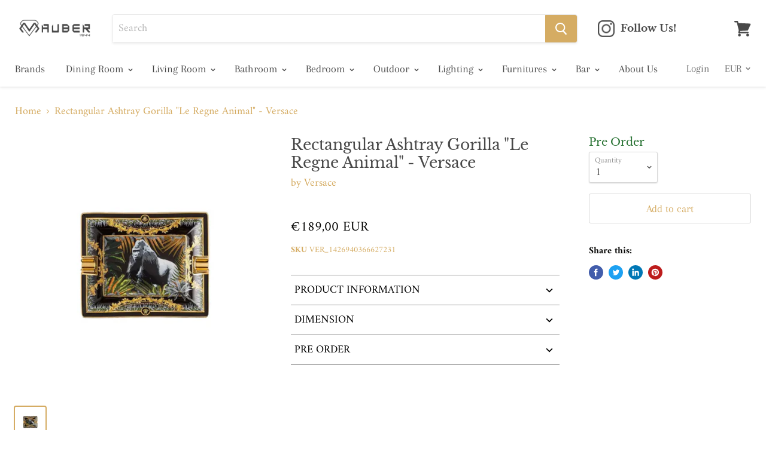

--- FILE ---
content_type: text/html; charset=utf-8
request_url: https://mauber1944.com/products/square-ashtray-gorilla-le-regne-animal-versace?view=_recently-viewed
body_size: 1069
content:

































<li
  class="productgrid--item  imagestyle--medium        product-recently-viewed-card"
  data-product-item
  data-product-quickshop-url="/products/square-ashtray-gorilla-le-regne-animal-versace"
  data-quickshop-settings-sha256="113d4ffc4d453d9626158e70e589fcefe2600ee98d1f0e5479012f231d9a5c72"
  data-quickshop-product-sha256="feaecb3ae8854d14c84ede9752d764bb8e65382d4f7adb5008b9bef7b79cea58"
  
    data-recently-viewed-card
  
>
  <div class="productitem" data-product-item-content>
    <div class="product-recently-viewed-card-time" data-product-handle="square-ashtray-gorilla-le-regne-animal-versace">
      <button
        class="product-recently-viewed-card-remove"
        aria-label="close"
        data-remove-recently-viewed
      >
        <svg
  aria-hidden="true"
  focusable="false"
  role="presentation"
  width="10"
  height="10"
  viewBox="0 0 10 10"
  xmlns="http://www.w3.org/2000/svg"
>
  <path d="M6.08785659,5 L9.77469752,1.31315906 L8.68684094,0.225302476 L5,3.91214341 L1.31315906,0.225302476 L0.225302476,1.31315906 L3.91214341,5 L0.225302476,8.68684094 L1.31315906,9.77469752 L5,6.08785659 L8.68684094,9.77469752 L9.77469752,8.68684094 L6.08785659,5 Z"></path>
</svg>
      </button>
    </div>
    <a class="productitem--image-link" href="/products/square-ashtray-gorilla-le-regne-animal-versace" tabindex="-1">
      <figure class="productitem--image" data-product-item-image>
        
          
          

  
    <noscript data-rimg-noscript>
      <img
        
          src="//mauber1944.com/cdn/shop/files/Rectangular-Ashtray-Gorilla--Le-Regne-Animal----Versace-Versace-1694167892300_512x512.jpg?v=1694167893"
        

        alt="Rectangular Ashtray Gorilla &quot;Le Regne Animal&quot; - Versace Versace"
        data-rimg="noscript"
        srcset="//mauber1944.com/cdn/shop/files/Rectangular-Ashtray-Gorilla--Le-Regne-Animal----Versace-Versace-1694167892300_512x512.jpg?v=1694167893 1x, //mauber1944.com/cdn/shop/files/Rectangular-Ashtray-Gorilla--Le-Regne-Animal----Versace-Versace-1694167892300_799x799.jpg?v=1694167893 1.56x"
        
        
        
      >
    </noscript>
  

  <img
    
      src="//mauber1944.com/cdn/shop/files/Rectangular-Ashtray-Gorilla--Le-Regne-Animal----Versace-Versace-1694167892300_512x512.jpg?v=1694167893"
    
    alt="Rectangular Ashtray Gorilla &quot;Le Regne Animal&quot; - Versace Versace"

    
      data-rimg="lazy"
      data-rimg-scale="1"
      data-rimg-template="//mauber1944.com/cdn/shop/files/Rectangular-Ashtray-Gorilla--Le-Regne-Animal----Versace-Versace-1694167892300_{size}.jpg?v=1694167893"
      data-rimg-max="800x800"
      data-rimg-crop=""
      
      srcset="data:image/svg+xml;utf8,<svg%20xmlns='http://www.w3.org/2000/svg'%20width='512'%20height='512'></svg>"
    

    
    
    
  >



  <div data-rimg-canvas></div>


        

        

      </figure>
    </a><div class="productitem--info">
      

      <h2 class="productitem--title">
        <a href="/products/square-ashtray-gorilla-le-regne-animal-versace">
          Rectangular Ashtray Gorilla "Le Regne Animal" - Versace
        </a>
      </h2>

          <!-- Start of Judge.me code -->
      <div style='' class='jdgm-widget jdgm-preview-badge' data-id='4535360651330' data-auto-install='false'>
        
      </div>
      <!-- End of Judge.me code -->

      
        <span class="productitem--vendor">
          Versace
        </span>
      

      
        
<div class="productitem--price ">
  <div
    class="price--compare-at "
    data-price-compare-at
  >
  </div>

  <div class="price--main" data-price>
      
      <span class="money">
        €189,00
      </span>
    
  </div>
</div>


      

      
        <div class="productitem--ratings">
          <span class="shopify-product-reviews-badge" data-id="4535360651330">
            <span class="spr-badge">
              <span class="spr-starrating spr-badge-starrating">
                <i class="spr-icon spr-icon-star-empty"></i>
                <i class="spr-icon spr-icon-star-empty"></i>
                <i class="spr-icon spr-icon-star-empty"></i>
                <i class="spr-icon spr-icon-star-empty"></i>
                <i class="spr-icon spr-icon-star-empty"></i>
              </span>
            </span>
          </span>
        </div>
      



      
        <div class="productitem--description">
          <p>PRODUCT INFORMATION
Square ashtray in porcelain with gorilla decoration.
DIMENSION
13 cm
PRE ORDER
Delivery time on request at ecommerce@mauber1944...</p>

          
            <a
              href="/products/square-ashtray-gorilla-le-regne-animal-versace"
              class="productitem--link"
            >
              View full details
            </a>
          
        </div>
      
    </div>

    
  </div>

  
</li>



--- FILE ---
content_type: text/css
request_url: https://mauber1944.com/cdn/shop/t/2/assets/custom-css-shopify.css?v=173902820154697120741599066167
body_size: -491
content:
.gsbadge.gsBadgeQty {
    transform: none !important;
    filter: none !important;
    margin-top: 0  !important;
}

.gsbadge.gsBadgeQty .gsbadgeinside {
    padding: 0.25rem 0.5rem  !important;
    font-weight: bold  !important;
}

.gsbadge.gsBadgePreorder {
    transform: none !important;
    filter: none !important;
    margin-top: 0  !important;
}

.gsbadge.gsBadgePreorder .gsbadgeinside {
    padding: 0.25rem 0.5rem  !important;
    font-weight: bold  !important;
}

--- FILE ---
content_type: text/javascript
request_url: https://mauber1944.com/cdn/shop/t/2/assets/bc-sf-search.js?v=43994533446882460161586439093
body_size: -391
content:
var bcSfSearchSettings={search:{}};BCSfFilter.prototype.customizeSuggestion=function(suggestionElement,searchElement,searchBoxId){},BCSfFilter.prototype.beforeBuildSearchBox=function(id){jQ(".live-search-form, .site-header-search-form").removeAttr("data-live-search-form").removeAttr("data-live-search-flydown"),jQ('input[name="q"]').removeAttr("data-live-search-input"),jQ("button.site-header-search-button.button-primary").prop("type","submit"),jQ("button.live-search-button.button-primary").prop("type","submit"),jQ(document).ready(function(){jQ(".live-search-form, .site-header-search-form").off(".search-form"),typeof bcHeaderSearch!="undefined"&&bcHeaderSearch.unload()})};
//# sourceMappingURL=/cdn/shop/t/2/assets/bc-sf-search.js.map?v=43994533446882460161586439093


--- FILE ---
content_type: text/javascript; charset=utf-8
request_url: https://mauber1944.com/products/square-ashtray-gorilla-le-regne-animal-versace.js
body_size: 382
content:
{"id":4535360651330,"title":"Rectangular Ashtray Gorilla \"Le Regne Animal\" - Versace","handle":"square-ashtray-gorilla-le-regne-animal-versace","description":"\u003ch4\u003ePRODUCT INFORMATION\u003c\/h4\u003e\n\u003cp\u003e\u003cspan\u003eSquare ashtray in porcelain with gorilla decoration.\u003c\/span\u003e\u003c\/p\u003e\n\u003ch4\u003eDIMENSION\u003c\/h4\u003e\n\u003cp\u003e13 cm\u003c\/p\u003e\n\u003ch4\u003e\u003cspan\u003ePRE ORDER\u003c\/span\u003e\u003c\/h4\u003e\n\u003cp\u003eDelivery time on request at ecommerce@mauber1944.com\u003c\/p\u003e\n\u003cdiv id=\"gtx-trans\" style=\"position: absolute; left: 207px; top: 12.7227px;\"\u003e\n\u003cdiv class=\"gtx-trans-icon\"\u003e\u003c\/div\u003e\n\u003c\/div\u003e","published_at":"2021-04-26T15:02:35+02:00","created_at":"2020-05-04T10:19:36+02:00","vendor":"Versace","type":"Ashtray","tags":["acc","Decorated","fauna","living room","office","regne animal"],"price":18900,"price_min":18900,"price_max":18900,"available":true,"price_varies":false,"compare_at_price":null,"compare_at_price_min":0,"compare_at_price_max":0,"compare_at_price_varies":false,"variants":[{"id":31934520885314,"title":"Default Title","option1":"Default Title","option2":null,"option3":null,"sku":"VER_1426940366627231","requires_shipping":true,"taxable":true,"featured_image":null,"available":true,"name":"Rectangular Ashtray Gorilla \"Le Regne Animal\" - Versace","public_title":null,"options":["Default Title"],"price":18900,"weight":0,"compare_at_price":null,"inventory_management":"shopify","barcode":"","requires_selling_plan":false,"selling_plan_allocations":[]}],"images":["\/\/cdn.shopify.com\/s\/files\/1\/0115\/9767\/6610\/files\/Rectangular-Ashtray-Gorilla--Le-Regne-Animal----Versace-Versace-1694167892300.jpg?v=1694167893"],"featured_image":"\/\/cdn.shopify.com\/s\/files\/1\/0115\/9767\/6610\/files\/Rectangular-Ashtray-Gorilla--Le-Regne-Animal----Versace-Versace-1694167892300.jpg?v=1694167893","options":[{"name":"Title","position":1,"values":["Default Title"]}],"url":"\/products\/square-ashtray-gorilla-le-regne-animal-versace","media":[{"alt":"Rectangular Ashtray Gorilla \"Le Regne Animal\" - Versace Versace","id":43346589188444,"position":1,"preview_image":{"aspect_ratio":1.0,"height":800,"width":800,"src":"https:\/\/cdn.shopify.com\/s\/files\/1\/0115\/9767\/6610\/files\/Rectangular-Ashtray-Gorilla--Le-Regne-Animal----Versace-Versace-1694167892300.jpg?v=1694167893"},"aspect_ratio":1.0,"height":800,"media_type":"image","src":"https:\/\/cdn.shopify.com\/s\/files\/1\/0115\/9767\/6610\/files\/Rectangular-Ashtray-Gorilla--Le-Regne-Animal----Versace-Versace-1694167892300.jpg?v=1694167893","width":800}],"requires_selling_plan":false,"selling_plan_groups":[]}

--- FILE ---
content_type: text/javascript; charset=utf-8
request_url: https://mauber1944.com/products/square-ashtray-gorilla-le-regne-animal-versace.js
body_size: 949
content:
{"id":4535360651330,"title":"Rectangular Ashtray Gorilla \"Le Regne Animal\" - Versace","handle":"square-ashtray-gorilla-le-regne-animal-versace","description":"\u003ch4\u003ePRODUCT INFORMATION\u003c\/h4\u003e\n\u003cp\u003e\u003cspan\u003eSquare ashtray in porcelain with gorilla decoration.\u003c\/span\u003e\u003c\/p\u003e\n\u003ch4\u003eDIMENSION\u003c\/h4\u003e\n\u003cp\u003e13 cm\u003c\/p\u003e\n\u003ch4\u003e\u003cspan\u003ePRE ORDER\u003c\/span\u003e\u003c\/h4\u003e\n\u003cp\u003eDelivery time on request at ecommerce@mauber1944.com\u003c\/p\u003e\n\u003cdiv id=\"gtx-trans\" style=\"position: absolute; left: 207px; top: 12.7227px;\"\u003e\n\u003cdiv class=\"gtx-trans-icon\"\u003e\u003c\/div\u003e\n\u003c\/div\u003e","published_at":"2021-04-26T15:02:35+02:00","created_at":"2020-05-04T10:19:36+02:00","vendor":"Versace","type":"Ashtray","tags":["acc","Decorated","fauna","living room","office","regne animal"],"price":18900,"price_min":18900,"price_max":18900,"available":true,"price_varies":false,"compare_at_price":null,"compare_at_price_min":0,"compare_at_price_max":0,"compare_at_price_varies":false,"variants":[{"id":31934520885314,"title":"Default Title","option1":"Default Title","option2":null,"option3":null,"sku":"VER_1426940366627231","requires_shipping":true,"taxable":true,"featured_image":null,"available":true,"name":"Rectangular Ashtray Gorilla \"Le Regne Animal\" - Versace","public_title":null,"options":["Default Title"],"price":18900,"weight":0,"compare_at_price":null,"inventory_management":"shopify","barcode":"","requires_selling_plan":false,"selling_plan_allocations":[]}],"images":["\/\/cdn.shopify.com\/s\/files\/1\/0115\/9767\/6610\/files\/Rectangular-Ashtray-Gorilla--Le-Regne-Animal----Versace-Versace-1694167892300.jpg?v=1694167893"],"featured_image":"\/\/cdn.shopify.com\/s\/files\/1\/0115\/9767\/6610\/files\/Rectangular-Ashtray-Gorilla--Le-Regne-Animal----Versace-Versace-1694167892300.jpg?v=1694167893","options":[{"name":"Title","position":1,"values":["Default Title"]}],"url":"\/products\/square-ashtray-gorilla-le-regne-animal-versace","media":[{"alt":"Rectangular Ashtray Gorilla \"Le Regne Animal\" - Versace Versace","id":43346589188444,"position":1,"preview_image":{"aspect_ratio":1.0,"height":800,"width":800,"src":"https:\/\/cdn.shopify.com\/s\/files\/1\/0115\/9767\/6610\/files\/Rectangular-Ashtray-Gorilla--Le-Regne-Animal----Versace-Versace-1694167892300.jpg?v=1694167893"},"aspect_ratio":1.0,"height":800,"media_type":"image","src":"https:\/\/cdn.shopify.com\/s\/files\/1\/0115\/9767\/6610\/files\/Rectangular-Ashtray-Gorilla--Le-Regne-Animal----Versace-Versace-1694167892300.jpg?v=1694167893","width":800}],"requires_selling_plan":false,"selling_plan_groups":[]}

--- FILE ---
content_type: text/javascript
request_url: https://limits.minmaxify.com/bergomi-1944.myshopify.com?v=103&r=20230719140652
body_size: 11244
content:
!function(e){if(!e.minMaxify&&-1==location.href.indexOf("checkout.shopify")){var t=e.minMaxifyContext||{},a=e.minMaxify={shop:"bergomi-1944.myshopify.com",cart:null,cartLoadTryCount:0,customer:t.customer,feedback:function(e){if(0!=i.search(/\/(account|password|checkouts|cache|\d+\/)/)){var t=new XMLHttpRequest;t.open("POST","https://admin.minmaxify.com/report"),t.send(location.protocol+"//"+a.shop+i+"\n"+e)}},guarded:function(e,t){return function(){try{var i=t&&t.apply(this,arguments),n=e.apply(this,arguments);return t?n||i:n}catch(e){console.error(e);var r=e.toString();-1==r.indexOf("Maximum call stack")&&a.feedback("ex\n"+(e.stack||"")+"\n"+r)}}}},i=e.location.pathname;a.guarded((function(){var t,n,r,m,u=e.jQuery,o=e.document,s="[name=checkout],[aria-label='Apple Pay'],[name=goto_pp],.amazon-payments-pay-button > img,[href='/checkout'],[type=submit][value=Checkout],[onclick='window.location\\=\\'\\/checkout\\''],form[action=\\/checkout] [type=submit],.carthook_checkout,.checkout_button,.slidecarthq .footer form,form[action=\\/cart] [type=submit].button-cart-custom,.tdf_btn_ck,.btn-checkout,.checkout-btn,.button-checkout",l="[name=checkout],.carthook_checkout",c=".cart-item-decrease,.cart-item-increase,.js--qty-adjuster,.js-qty__adjust,.minmaxify-quantity-button,.numberUpDown > *,.cart-item button.adjust,.cart-wrapper .quantity-selector__button,.cart .product-qty > .items,.cart__row [type=button],.cart-item-quantity button.adjust,.cart_items .js-change-quantity,.ajaxcart__qty-adjust,.cart-table-quantity button",d=".additional-checkout-buttons,.dynamic-checkout__content,.cart__additional_checkout,.additional_checkout_buttons,.paypal-button-context-iframe,.additional-checkout-button--apple-pay,.additional-checkout-button--google-pay",p="div.shopify-payment-button,.shopify-payment-button > div",h="input[name=quantity]",f="input[name^='updates['],.cart__qty-input,[data-cart-item-quantity]",g="a[href='/cart'],.js-drawer-open-right",y="[type=submit][name=update],.cart .btn-update",b=0,_={name:""},v=2e4,M={PREVENT_CART_UPD_MSG:"\n\n",NOT_VALID_MSG:"Order not valid",CART_UPDATE_MSG:"Cart needs to be updated",CART_UPDATE_MSG2:'Cart contents have changed, you must click "Update cart" before proceeding.',CART_AUTO_UPDATE:"Quantities have been changed, press OK to validate the cart.",VERIFYING_MSG:"Verifying",VERIFYING_EXPANDED:"Please wait while we verify your cart.",MIN_WEIGHT_MSG:"Current weight: {{CartWeight}} grams is less than the minimum order weight: {{CartMinWeight}} grams.",MAX_WEIGHT_MSG:"Current weight: {{CartWeight}} grams is more than the maximum order weight: {{CartMaxWeight}} grams.",MIN_SUBTOTAL_MSG:"Must have at least {{CartMinAmount}} in total.",MAX_SUBTOTAL_MSG:"Must have at most {{CartMaxAmount}} in total.",TOTAL_ITEMS_MIN_MSG:"Must have at least {{CartMinQuantity}} items total.",TOTAL_ITEMS_MAX_MSG:"Must have at most {{CartMaxQuantity}} items total.",TOTAL_ITEMS_MULT_MSG:"Must have a multiple of {{CartQuantityMultiple}} items total.",PROD_MIN_SUBTOTAL_MSG:"{{ProductName}}: Must have this item for at least {{ProductMinAmount}}.",PROD_MAX_SUBTOTAL_MSG:"{{ProductName}}: Must have this item for at most {{ProductMaxAmount}}.",GROUP_MIN_MSG:"Must have at least {{GroupMinQuantity}} of {{GroupTitle}}.",GROUP_MAX_MSG:"Must have at most {{GroupMaxQuantity}} of {{GroupTitle}}.",GROUP_MIN_SUBTOTAL_MSG:"Must have {{GroupTitle}} for at least {{GroupMinAmount}}.",GROUP_MAX_SUBTOTAL_MSG:"Must have {{GroupTitle}} for at most {{GroupMaxAmount}}.",GROUP_MULT_MSG:"{{GroupTitle}} quantity must be a multiple of {{GroupQuantityMultiple}}."};function x(){return(new Date).getTime()}Object.assign;function S(e,t){try{setTimeout(e,t||0)}catch(a){t||e()}}function T(e){return e?"string"==typeof e?o.querySelectorAll(e):e.nodeType?[e]:e:[]}function k(e,t){var a,i=T(e);if(i&&t)for(a=0;a<i.length;++a)t(i[a]);return i}function C(e,t){var a=e&&o.querySelector(e);if(a)return t?"string"==typeof t?a[t]:t(a):a}function H(e,t){if(u)return u(e).trigger(t);k(e,(function(e){e[t]()}))}function P(e,t,a){try{if(u)return u(e).on(t,a)}catch(e){}k(e,(function(e){e.addEventListener(t,a)}))}function q(e,t){var a=o.createElement("div");a.innerHTML=e;var i=a.childNodes;if(!t||!i)return i[0];for(;i.length;)t.appendChild(i[0]);return 1}function w(){}a.showMessage=function(e){if(B())return(a.closePopup||w)(),!0;var t=L.messages||L.getMessages();if(++b,e&&(a.prevented=x()),!a.showPopup||!a.showPopup(t[0],t.slice(1))){for(var i="",n=0;n<t.length;++n)i+=t[n]+"\n";alert(i),r&&H(y,"click")}return e&&(e.stopImmediatePropagation&&e.stopImmediatePropagation(),e.stopPropagation&&e.stopPropagation(),e.preventDefault&&e.preventDefault()),!1};function G(e){if(M.locales){var t=(M.locales[a.locale]||{})[e];if(void 0!==t)return t}return M[e]}var A,O={messages:[G("VERIFYING_EXPANDED")],equalTo:function(e){return this===e}},L=O;function I(e){return t?t.getItemLimits(a,e):{}}function D(){return t}function B(){return L.isOk&&!r&&D()||"force"==L.isOk||n}function E(){location.pathname!=i&&(i=location.pathname);try{if(D()&&!n){!function(){var e=a.cart&&a.cart.items;if(!e)return;k(f,(function(t){for(var a=0;a<e.length;++a){var i=e[a],n=t.dataset;if(i.key==n.lineId||t.id&&-1!=t.id.search(new RegExp("updates(_large)?_"+i.id,"i"))||n.index==a+1){var r=I(i);r.min>1&&!r.combine&&(t.min=r.min),r.max&&(t.max=r.max),r.multiple&&!r.combine&&(t.step=r.multiple);break}}}))}(),k(p,(function(e){e.style.display="none"}));var t=function(t){var a,n;if(!a){if(!n)try{n=decodeURIComponent(i||location.href||"")}catch(e){n=""}if(!((n=n.split("/")).length>2&&"products"==n[n.length-2]))return;a=n[n.length-1]}var r=(e.ShopifyAnalytics||{}).meta||{},m={handle:a,sku:""},u=r.product,o=r.selectedVariantId;if(!u){var s=C("#ProductJson-product-template");if(s)try{u=s._product||JSON.parse(s.dataset.product||s.textContent)}catch(e){}}if(u){m.product_description=u.description,m.product_type=u.type,m.vendor=u.vendor,m.price=u.price,m.product_title=u.title,m.product_id=u.id;var l=u.variants||[],c=l.length;if(o||1==c)for(var d=0;d<c;++d){var p=l[d];if(1==c||p.id==o){m.variant_title=p.public_title,m.sku=p.sku,m.grams=p.weight,m.price=p.price||u.price,m.variant_id=p.id,m.name=p.name,m.product_title||(m.product_title=p.name);break}}}return m}();if(t){var r=C(h);!function(t,a){function i(e,t){if(arguments.length<2)return a.getAttribute(e);null==t?a.removeAttribute(e):a.setAttribute(e,t)}var n=t.max||void 0,r=t.multiple,m=t.min;if((e.minmaxifyDisplayProductLimit||w)(t),a){var u=i("mm-max"),o=i("mm-step"),s=i("mm-min"),l=parseInt(a.max),c=parseInt(a.step),d=parseInt(a.min);stockMax=parseInt(i("mm-stock-max")),val=parseInt(a.value),(m!=s||m>d)&&((s?val==s||val==d:!val||val<m)&&(a.value=m),!t.combine&&m>1?i("min",m):s&&i("min",null),i("mm-min",m)),isNaN(stockMax)&&!u&&(stockMax=parseInt(i("data-max-quantity")||i("max")),i("mm-stock-max",stockMax)),!isNaN(stockMax)&&n&&n>stockMax&&(n=stockMax),(n!=u||isNaN(l)||l>n)&&(n?i("max",n):u&&i("max",null),i("mm-max",n)),(r!=o||r>1&&c!=r)&&(t.combine?o&&i("step",null):i("step",r),i("mm-step",r))}}(I(t),r)}}}catch(e){console.error(e)}if(function(){N(),Q(s,"mousedown",a.showMessage,!0);try{Q(s,"touchstart",a.showMessage,{capture:!0,passive:!1})}catch(e){}return Q(s,"click",a.showMessage,!0).length||e.minmaxifyDisplayCartLimits}())return Q(f,"keydown",a.onChange),Q(f,"change",a.onChange),Q(c,"click",a.onChange),U(),!0}function N(e,t,a){k(l,(function(i){var n=null===e?i.minMaxifySavedLabel:e;i.minMaxifySavedLabel||(i.minMaxifySavedLabel=i.value||(i.innerText||i.textContent||"").trim()),void 0!==n&&(i.value=n,i.textContent&&!i.childElementCount&&(i.textContent=n));var r=i.classList;r&&t&&r.add(t),r&&a&&r.remove(a)}))}function R(e){"start"==e?(N(G("VERIFYING_MSG"),"btn--loading"),m||(m=x(),S((function(){m&&x()-m>=v&&(V()&&a.feedback("sv\n"+JSON.stringify(a.cart)),L={isOk:"force"},R("stop"))}),v))):"stop"==e?(N(L.isOk?null:G("NOT_VALID_MSG"),0,"btn--loading"),m=0,(a.popupShown||w)()&&a.showMessage()):"changed"==e&&N(G("CART_UPDATE_MSG")),U()}function U(){k(d,(function(e){var t=e.style;B()?e.mm_hidden&&(t.display=e.mm_hidden,e.mm_hidden=!1):"none"!=t.display&&(e.mm_hidden=t.display||"block",t.display="none")})),(e.minmaxifyDisplayCartLimits||w)(!n&&L,r)}function Q(e,t,i,n){return k(e,(function(e){if(!e["mmBound_"+t]){e["mmBound_"+t]=!0;var r=e["on"+t];r&&n?e["on"+t]=a.guarded((function(e){!1!==i()?r.apply(this,arguments):e.preventDefault()})):P(e,t,a.guarded(i))}}))}function j(i){null==a.cart&&(a.cart=(e.Shopify||{}).cart||null);var n=a.cart&&a.cart.item_count&&(i||!b&&V());(E()||n||i)&&(D()&&a.cart?(L=t.validateCart(a),R("stop"),n&&(A&&!L.isOk&&!L.equalTo(A)&&o.body?a.showMessage():!b&&V()&&S(a.showMessage,100)),A=L):(L=O,R("start"),a.cart||W()))}function V(){return 0==i.indexOf("/cart")}function F(e,t,i,n){if(t&&"function"==typeof t.search&&4==e.readyState&&200==e.status&&t){var r,m;try{var u=(r=e.responseText||"").indexOf("{");-1!=t.search(/\/cart(\/update|\/change|\/clear|\.js)/)||"/cart"==t&&0==u?(-1!=t.indexOf("callback=")&&(r=r.substring(u,r.length-1)),m=a.handleCartUpdate(r,-1!=t.indexOf("cart.js")?"get":"update",n)):-1!=t.indexOf("/cart/add")?m=a.handleCartUpdate(r,"add",n):"GET"!=i||V()&&"/cart"!=t||(j(),m=1)}catch(e){if(!r||0==e.toString().indexOf("SyntaxError"))return;console.error(e),a.feedback("ex\n"+(e.stack||"")+"\n"+e.toString()+"\n"+t)}m&&X()}}function X(){for(var e=0;e<=2e3;e+=200)S(E,e)}function W(){var e=new XMLHttpRequest,t="/cart.js?_="+x();e.open("GET",t),e.mmUrl=null,e.onreadystatechange=function(){F(e,t)},e.send(),S((function(){null==a.cart&&a.cartLoadTryCount++<60&&W()}),5e3)}a.getLimitsFor=I,a.checkLimits=B,a.onChange=a.guarded((function(){R("changed"),r=!0,L=V()&&C(y)?{messages:[G("CART_AUTO_UPDATE")]}:{messages:[G("CART_UPDATE_MSG2")]},U()})),e.getLimits=j,e.mmIsEnabled=B,a.handleCartUpdate=function(e,t,i){if("string"==typeof e&&(e=JSON.parse(e)),"get"!=t||JSON.stringify(a.cart)!=JSON.stringify(e)){if("add"!=t){if(i&&!e.item_count&&a.cart)return;a.cart=e}else{var n=e.items||[e];e=a.cart;for(var m=0;m<n.length;++m){var u=n[m];e&&e.items||(e=a.cart={total_price:0,total_weight:0,items:[],item_count:0}),e.total_price+=u.line_price,e.total_weight+=u.grams*u.quantity,e.item_count+=u.quantity;for(var o=0;o<e.items.length;++o){var s=e.items[o];if(s.id==u.id){e.total_price-=s.line_price,e.total_weight-=s.grams*s.quantity,e.item_count-=s.quantity,e.items[o]=u,u=0;break}}u&&e.items.unshift(u)}}return r=!1,j(!0),1}if(!L.isOk)return E(),1};var K=e.XMLHttpRequest.prototype,z=K.open,J=K.send;function Y(){var t=e.fetch;t&&!t.minMaxify&&(e.fetch=function(e,i){var n=t.apply(this,arguments);return method=(i||e||{}).method||"GET",-1!=(e=((e||{}).url||e||"").toString()).search(/\/cart(\/|\.js)/)&&(n=n.then((function(t){try{t.ok&&t.clone().text().then(a.guarded((function(a){t.readyState=4,t.responseText=a,F(t,e,method,!0)})))}catch(e){}return t}))),n},e.fetch.minMaxify=1)}function Z(){u||(u=e.jQuery);var t=e.Shopify||{},i=t.shop||location.host;if(_=t.theme||_,n=!1,o.getElementById("minmaxify_disable")||i!=a.shop)n=!0;else{a.locale=t.locale,E(),Q(g,"click",X),a.showPopup||q('<style type="text/css" minmaxify>.minmaxify-p-bg { top: 0; left: 0; width: 100%; height: 100%; z-index: 1999999998; overflow: hidden; position: fixed; background: rgb(11, 11, 11, 0.8); opacity: 0.2; } .minmaxify-p-bg.minmaxify-a { transition: opacity 0.15s ease-out; opacity: 1; display: block; } \n.minmaxify-p-wrap { top: 0; left: 0; width: 100%; height: 100%; display: table; z-index: 1999999999; position: fixed; outline: none !important; -webkit-backface-visibility: hidden; pointer-events: none; }\n.minmaxify-p-wrap > div { display: table-cell; vertical-align: middle; }\n.minmaxify-p { opacity: .5; color: black; background-color: white; padding: 18px; max-width: 500px; margin: 18px auto; width: calc(100% - 36px); pointer-events: auto; border: solid white 1px; } .minmaxify-p.minmaxify-a { opacity: 1; transition: all 0.25s ease-in; border-width: 0px; }\n.minmaxify-ok { display: inline-block; padding: 8px 20px; margin: 0; line-height: 1.42; text-decoration: none; text-align: center; vertical-align: middle; white-space: nowrap; border: 1px solid transparent; border-radius: 2px; font-family: "Montserrat","HelveticaNeue","Helvetica Neue",sans-serif; font-weight: 400;font-size: 14px;text-transform: uppercase;transition:background-color 0.2s ease-out;background-color: #528ec1; color: white; min-width: unset; }\n.minmaxify-ok:after { content: "OK"; }\n.minmaxify-close { font-style: normal; font-size: 28px; font-family: Arial, Baskerville, monospace; overflow: visible; background: transparent; border: 0; -webkit-appearance: none; display: block; outline: none; padding: 0 0 0 10px; box-shadow: none; margin-top: -10px; opacity: .65; }\n.minmaxify-p button { user-select: none; -webkit-user-select: none; cursor: pointer; float:right; width: unset; }\n.minmaxify-close:hover, .minmaxify-close:focus { opacity: 1; }\n.minmaxify-p ul { padding-left: 2rem; margin-bottom: 2rem; }</style>',o.head)&&(a.showPopup=function(e,t){for(var i='<button title="Close (Esc)" type="button" class="minmaxify-close" aria-label="Close">&times;</button>'+e.replace(new RegExp("\n","g"),"<br/>")+"<ul>",n=0;n<t.length;++n){var r=t[n];r&&(i+="<li>"+r+"</li>")}i+='</ul><div><button class="minmaxify-ok"></button><div style="display:table;clear:both;"></div></div>';var m=C("div.minmaxify-p");if(m)m.innerHtml=i;else{var u=document.body;u.insertBefore(q("<div class='minmaxify-p-bg'></div>"),u.firstChild),u.insertBefore(q("<div class='minmaxify-p-wrap'><div><div role='dialog' aria-modal='true' aria-live='assertive' tabindex='1' class='minmaxify-p'>"+i+"</div></div></div>"),u.firstChild),P(".minmaxify-ok","click",(function(){a.closePopup(1)})),P(".minmaxify-close, .minmaxify-p-bg","click",(function(){a.closePopup()})),S(k.bind(a,".minmaxify-p-bg, .minmaxify-p",(function(e){e.classList.add("minmaxify-a")})))}return 1},a.closePopup=function(e){k(".minmaxify-p-wrap, .minmaxify-p-bg",(function(e){e.parentNode.removeChild(e)})),r&&e&&H(y,"click")},a.popupShown=function(){return T("div.minmaxify-p").length},o.addEventListener("keyup",(function(e){27===e.keyCode&&a.closePopup()}))),$();var m=document.getElementsByTagName("script");for(let e=0;e<m.length;++e){var s=m[e];s.src&&-1!=s.src.indexOf("trekkie.storefront")&&!s.minMaxify&&(s.minMaxify=1,s.addEventListener("load",$))}}}function $(){var t=e.trekkie||(e.ShopifyAnalytics||{}).lib||{},i=t.track;i&&!i.minMaxify&&(t.track=function(e){return"Viewed Product Variant"==e&&S(E),i.apply(this,arguments)},t.track.minMaxify=1,t.ready&&(t.ready=a.guarded(j,t.ready)));var n=e.subscribe;"function"!=typeof n||n.mm_quTracked||(n.mm_quTracked=1,n("quantity-update",a.guarded(E)))}a.initCartValidator=a.guarded((function(e){t||(t=e,n||j(!0))})),K.open=function(e,t,a,i,n){return this.mmUrl=t,this.mmMethod=e,z.apply(this,arguments)},K.send=function(e){var t=this;return t.addEventListener?t.addEventListener("readystatechange",(function(e){F(t,t.mmUrl,t.mmMethod)})):t.onreadystatechange=a.guarded((function(){F(t,t.mmUrl)}),t.onreadystatechange),J.apply(t,arguments)},Y(),o.addEventListener("DOMContentLoaded",a.guarded((function(){Z(),n||((e.booster||e.BoosterApps)&&u&&u.fn.ajaxSuccess&&u(o).ajaxSuccess((function(e,t,a){a&&F(t,a.url,a.type)})),e.routes&&Y())}))),Z()}))()}}(window),function(){function CheckState(e,t,a,i){this.cart=t||{},this.opt=e,this.customer=a,this.messages=[],this.locale=i}function makeTextPieceEvaluator(_opt,cart,_ctx){function formatMoney(e){if(void 0!==MoneyFormat){try{e=e.toLocaleString()}catch(e){}MoneyFormat&&(e=MoneyFormat.replace(/{{\s*amount[a-z_]*\s*}}/,e))}return e}const MoneyFormat=_opt.moneyFormat,CartAmount=formatMoney(cart._subtotal),CartMinAmount=formatMoney(_opt.minorder),CartMaxAmount=formatMoney(_opt.maxorder),CartWeight=Number(cart.total_weight||0),CartMinWeight=_opt.weightmin,CartMaxWeight=_opt.weightmax,CartQuantity=cart._totalQuantity,CartMinQuantity=_opt.mintotalitems,CartMaxQuantity=_opt.maxtotalitems,CartQuantityMultiple=_opt.multtotalitems;if(_opt=0,_ctx&&_ctx.itemLimit){const ProductAmount=formatMoney(Number(_ctx.item.line_price)/100),ProductQuantity=_ctx.item.quantity,item=_ctx.refItem||_ctx.item;_ctx=_ctx.itemLimit;const ProductName=_ctx.combine&&_ctx.name?unescape(_ctx.name):item.title,GroupTitle=_ctx.title,ProductMinAmount=formatMoney(_ctx.minAmt),ProductMaxAmount=formatMoney(_ctx.maxAmt),ProductMinQuantity=_ctx.min,ProductMaxQuantity=_ctx.max,ProductQuantityMultiple=_ctx.multiple;return _ctx=0,function(v){return eval(v)}}if(_ctx&&_ctx.groupLimit){const GroupAmount=formatMoney(Number(_ctx.item.line_price)/100),GroupQuantity=_ctx.item.quantity,item=_ctx.refItem||_ctx.item;_ctx=_ctx.groupLimit;const GroupTitle=_ctx.title,GroupMinAmount=formatMoney(_ctx.minAmt),GroupMaxAmount=formatMoney(_ctx.maxAmt),GroupMinQuantity=_ctx.min,GroupMaxQuantity=_ctx.max,GroupQuantityMultiple=_ctx.multiple;return _ctx=0,function(v){return eval(v)}}return function(v){return eval(v)}}CheckState.prototype={recalculate:function(e){this.isOk=!0,this.messages=!e&&[];var t=this.cart._subtotal=Number(this.cart.total_price||0)/100,a=this.opt.overridesubtotal;if(!(a>0&&t>a)){for(var i=0,n=this.cart.items||[],r=0;r<n.length;r++)i+=Number(n[r].quantity);this.cart._totalQuantity=i,this.addMsg("INTRO_MSG"),this._doSubtotal(),this._doItems(),this._doQtyTotals(),this._doWeight()}},getMessages:function(){return this.messages||this.recalculate(),this.messages},addMsg:function(e,t){if(!this.messages)return;const a=this.opt.messages;var i=a[e];if(a.locales&&this.locale){var n=(a.locales[this.locale]||{})[e];void 0!==n&&(i=n)}i=this._fmtMsg(unescape(i),t),this.messages.push(i)},_fmtMsg:function(e,t){var a,i=this.opt,n=this.cart;return e.replace(/\{\{(.*?)\}\}/g,(function(e,r){a||(a=makeTextPieceEvaluator(i,n,t));try{return a(r)}catch(e){return'"'+e.message+'"'}}))},equalTo:function(e){if(this.isOk!==e.isOk)return!1;var t=this.getMessages(),a=e.messages||e.getMessages&&e.getMessages()||[];if(t.length!=a.length)return!1;for(var i=0;i<t.length;++i)if(t[i]!==a[i])return!1;return!0},_doSubtotal:function(){var e=this.cart._subtotal,t=this.opt.minorder,a=this.opt.maxorder;e<t&&(this.addMsg("MIN_SUBTOTAL_MSG"),this.isOk=!1),a>0&&e>a&&(this.addMsg("MAX_SUBTOTAL_MSG"),this.isOk=!1)},_doWeight:function(){var e=Number(this.cart.total_weight||0),t=this.opt.weightmin,a=this.opt.weightmax;e<t&&(this.addMsg("MIN_WEIGHT_MSG"),this.isOk=!1),a>0&&e>a&&(this.addMsg("MAX_WEIGHT_MSG"),this.isOk=!1)},checkGenericLimit:function(e,t,a){if(!(e.quantity<t.min&&(this.addGenericError("MIN",e,t,a),a)||t.max&&e.quantity>t.max&&(this.addGenericError("MAX",e,t,a),a)||t.multiple>1&&e.quantity%t.multiple>0&&(this.addGenericError("MULT",e,t,a),a))){var i=Number(e.line_price)/100;void 0!==t.minAmt&&i<t.minAmt&&(this.addGenericError("MIN_SUBTOTAL",e,t,a),a)||t.maxAmt&&i>t.maxAmt&&this.addGenericError("MAX_SUBTOTAL",e,t,a)}},addGenericError:function(e,t,a,i){var n={item:t};i?(e="PROD_"+e+"_MSG",n.itemLimit=a,n.refItem=i):(e="GROUP_"+e+"_MSG",n.groupLimit=a),this.addMsg(e,n),this.isOk=!1},_buildLimitMaps:function(){var e=this.opt,t=e.items||[];e.byHandle={},e.bySKU={},e.byId={};for(var a=0;a<t.length;++a){var i=t[a];i.sku&&(e.bySKU[i.sku]=i),i.h&&(e.byHandle[i.h]=i),i.id&&(e.byId[i.id]=i)}},getSkuLimit:function(e){if(e){var t=this.opt.bySKU[e];if(t)return t}},_doItems:function(){var e,t,a=this.cart.items||[],i={},n={};function r(e,t,a){var i=a[t];void 0===i?(i=a[t]={},Object.keys(e).forEach((function(t){i[t]=e[t]}))):(i.quantity+=Number(e.quantity),i.line_price+=Number(e.line_price))}for(var m=0;m<a.length;m++)r(e=a[m],this.getCartItemKey(e),i),r(e,this.getCartItemCombinedKey(e),n);for(var u in i)(e=i[u])&&((t=this.getItemLimit(e)).combine||this.checkGenericLimit(e,t,e));for(var u in n)(e=n[u])&&(t=this.getItemLimit(e,!0)).combine&&this.checkGenericLimit(e,t,e)},getCartItemCombinedKey:function(e){return e.handle},getCartItemKey:function(e){var t=e.handle;return t+=e.sku||e.variant_id},getCartItemIds:function(e){var t={handle:e.handle||"",sku:e.sku},a=t.handle.indexOf(" ");return a>0&&(t.sku=t.handle.substring(a+1),t.handle=t.handle.substring(0,a)),t},getItemLimit:function(e,t){var a=this.opt;if(!a)return{};void 0===a.byHandle&&this._buildLimitMaps();var i=this.getCartItemIds(e),n=this.getSkuLimit(i.sku);return n||(n=a.byId[e.product_id]||a.byHandle[i.handle]),n||(n={min:a.itemmin,max:a.itemmax,multiple:a.itemmult}),n},calcItemLimit:function(e){var t=this.getItemLimit(e);(t={max:t.max||0,multiple:t.multiple||1,min:t.min,combine:t.combine}).min||(t.min=t.multiple);var a=this.opt.maxtotalitems||0;return(!t.max||a&&a<t.max)&&(t.max=a),t},_doQtyTotals:function(){var e=this.opt.maxtotalitems,t=this.opt.mintotalitems,a=this.opt.multtotalitems,i=this.cart._totalQuantity;0!=e&&i>e&&(this.addMsg("TOTAL_ITEMS_MAX_MSG"),this.isOk=!1),i<t&&(this.addMsg("TOTAL_ITEMS_MIN_MSG"),this.isOk=!1),a>1&&i%a>0&&(this.addMsg("TOTAL_ITEMS_MULT_MSG"),this.isOk=!1)}};var limits={messages:{INTRO_MSG:"Cannot place order, conditions not met: \n\n",PROD_MIN_MSG:"{{ProductName}}: Must have at least {{ProductMinQuantity}} of this item.",PROD_MAX_MSG:"{{ProductName}}: Must have at most {{ProductMaxQuantity}} of this item.",PROD_MULT_MSG:"{{ProductName}}: Quantity must be a multiple of {{ProductQuantityMultiple}}."},items:[{sku:"HER_048007P",min:2,multiple:2},{sku:"HER_048107P",min:2,multiple:2},{sku:"HER_048207P",min:2,multiple:2},{sku:"HER_048307P",min:2,multiple:2},{sku:"HER_048407P",min:2,multiple:2},{sku:"HER_048507P",min:2,multiple:2},{id:6826782064840,h:"set-of-6-agata-hangers-in-wood-light-design-toscanini",name:'Agata Hanger "Light Design"- Toscanini',min:6,multiple:6},{id:4583784382530,h:"bread-butter-plate-freedom-taitu",name:'Bread & Butter Plate "Freedom" - Taitù',min:4,multiple:4,combine:1},{id:8422741377372,h:"bread-butter-plate-soleil-dhermes-hermes",name:'Bread & Butter Plate "Soleil d\'Hermes" - Hermes',multiple:2,min:2},{min:2,multiple:2,name:"Bread%20%26%20Butter%20Plate%20%22A%20walk%20in%20the%20Garden%22%20-%20Hermes",h:"bread-butter-a-walk-in-the-garden-hermes"},{min:2,multiple:2,combine:1,name:"Bread%20%26%20Butter%20Plate%20%22Carnets%20d%27Equateur%22%20-%20Hermes",h:"bread-butter-plate-carnets-dequateur"},{min:2,multiple:2,name:"Bread%20%26%20Butter%20Plate%20%22Chaine%20d%27Ancre%20Platinum%22%20-%20Hermes",h:"bread-butter-plate-chaine-dancre-platinum-hermes"},{min:2,multiple:2,name:"Bread%20%26%20Butter%20Plate%20%22Cheval%20d%27Orient%22%20-%20Hermes",h:"bread-butter-plate-cheval-dorient-hermes"},{min:2,multiple:2,name:"Bread%20%26%20Butter%20Plate%20%22H%20Deco%20Rouge%22%20-%20Hermes",h:"bread-butter-plate-h-deco-rouge-hermes"},{min:2,multiple:2,name:"Bread%20%26%20Butter%20Plate%20%22H%20Deco%22%20-%20Hermes",h:"bread-butter-plate-h-deco-hermes"},{min:2,multiple:2,name:"Bread%20%26%20Butter%20Plate%20%22Mosaique%20au%2024%20Platinum%22%20-%20Hermes",h:"bread-butter-plate-mosaique-au-24-platinum"},{min:2,multiple:2,combine:1,name:"Bread%20%26%20Butter%20Plate%20%22Tie%20Set%22%20-%20Hermes",h:"bread-butter-platetie-set-hermes"},{min:2,multiple:2,name:"Bread%20%26%20Butter%20Plate%20%22Voyage%20en%20Ikat%22%20-%20Hermes",h:"bread-butter-plate-a-walk-in-the-garden-hermes"},{min:2,multiple:2,name:"Bread%20and%20Butter%20plate%20%22Mosaique%20au%2024%20Gold%22%20-%20Hermes",h:"bread-and-butter-plate-mosaique-au-24"},{id:6858046931144,h:"breakfast-cup-saucer-bleus-dailleurs-hermes",name:'Breakfast Cup & Saucer "Bleus d\'Ailleurs" - Hermes',min:2,multiple:2},{id:8422761169244,h:"breakfast-cup-soleil-dhermes-hermes",name:'Breakfast Cup & Saucer "Soleil d\'Hermes" - Hermes',min:2,multiple:2},{id:7125869527240,h:"copia-del-soy-dish-balcon-du-guadalquivir-hermes",name:'Breakfast Cup and Saucer "Balcon du Guadalquivir" - Hermes',min:2,multiple:2},{id:6553853558984,h:"breakfast-cup-and-saucer-carnets-d-equateur-hermes",name:'Breakfast Cup and Saucer "Carnets d’Équateur" - Hermes',min:2,multiple:2},{id:6890303062216,h:"breakfast-cup-and-saucer-h-deco-rouge-hermes",name:'Breakfast Cup and Saucer "H Deco Rouge" - Hermes',min:2,multiple:2},{min:2,multiple:2,name:"Breakfast%20Cup%20%26%20Saucer%20%22Mosaique%20au%2024%20Platinum%22%20-%20Hermes",h:"breakfast-cup-saucer-mosaique-au-24-platinum"},{min:2,multiple:2,name:"Breakfast%20Cup%20and%20Saucer%20%22Mosaique%20au%2024%20Gold%22%20-%20Hermes",h:"breakfast-cup-and-saucer-mosaique-au-24"},{id:4454163447874,h:"candle-tumbler-mosaique-au-24-platinum",name:'Candle Tumbler "Mosaique au 24 Platinum" - Hermes',min:2,multiple:2},{id:6255597715656,h:"cereal-bowl-balcon-du-guadalquivir-hermes",name:'Cereal Bowl "Balcon du Guadalquivir" - Hermes',multiple:2,min:2},{id:4447090835522,h:"cereal-bowl-carnets-dequateur",name:'Cereal Bowl "Carnets d\'Equateur" - Hermes',min:2,multiple:2},{id:4180280574018,h:"bowl-ceral-mosaique-au-24",name:'Cereal Bowl "Mosaique au 24 Gold" - Hermes',min:2,multiple:2},{id:4520125530178,h:"cereal-bowl-mosaique-au-24-platinum-hermes",name:'Cereal Bowl "Mosaique au 24 Platinum" - Hermes',min:2,multiple:2},{id:6051169140936,h:"cereal-bowl-toucans-hermes",name:'Cereal Bowl "Toucans" - Hermes',min:2,multiple:2},{id:4519786577986,h:"coaster-h-deco-hermes",name:'Coaster "H Deco" - Hermes',min:2,multiple:2},{id:4520139358274,h:"coaster-rallye-24-hermes",name:'Coaster "Rallye 24" - Hermes',min:2,multiple:2},{min:2,multiple:2,name:"Coffe%20Cup%20%26%20Saucer%20%22Voyage%20en%20Ikat%22%20-%20Hermes",h:"coffe-cup-saucer-ecume-mordore-bernardaud-1"},{id:4583737360450,h:"coffee-cup-saucer-erbe-taitu",name:'Coffee Cup & Saucer "Erbe" - Taitù',multiple:4,min:4},{id:4583800471618,h:"coffee-cup-saucer-freedom-taitu",name:'Coffee Cup & Saucer "Freedom" - Taitù',multiple:4,min:4,combine:1},{id:4583750631490,h:"coffee-cup-saucer-mare-taitu",name:'Coffee Cup & Saucer "Mare" - Taitù',multiple:4,min:4},{id:8422762348892,h:"coffee-cup-soleil-dhermes-hermes",name:'Coffee Cup & Saucer "Soleil d\'Hermes" - Hermes',min:2,multiple:2},{id:6868170375368,h:"coffee-cup-and-saucer-h-deco-hermes",name:'Coffee Cup and Saucer "H Deco" - Hermes',min:2,multiple:2},{min:2,multiple:2,name:"Coffee%20Cup%20%26%20Saucer%20%22Mosaique%20au%2024%20Platinum%22%20-%20Hermes",h:"coffee-cup-saucer-mosaique-au-24-platinum"},{min:2,multiple:2,name:"Coffee%20Cup%20and%20Sacuer%20%22Balcon%20du%20Guadalquivir%22%20-%20Hermes",h:"coffee-cup-and-sacuer-balcon-du-guadalquivir"},{min:2,multiple:2,name:"Coffee%20Cup%20and%20Saucer%20%22Carnets%20d%u2019%C9quateur%22%20-%20Hermes",h:"coffee-cup-and-saucer-carnets-d-equateur"},{min:2,multiple:2,name:"Coffee%20Cup%20and%20Saucer%20%22Chaine%20d%27Ancre%20Platinum%22%20-%20Hermes",h:"copia-del-coffee-cup-and-saucer-chaine-dancre-platinum-hermes"},{min:2,multiple:2,name:"Coffee%20Cup%20and%20Saucer%20%22Mosaique%20au%2024%20Gold%22%20-%20Hermes",h:"coffee-cup-and-saucer-mosaique-au-24"},{min:2,multiple:2,name:"Coffee%20Cup%20and%20Saucer%20%22Passifolia%22%20-%20Hermes",h:"coffe-cup-and-saucer-passifolia-hermes"},{min:2,multiple:2,name:"Coffee%20Cup%20and%20Saucer%20%22Rallye%2024%22%20-%20Hermes",h:"coffee-cup-and-saucer-rallye-24-hermes"},{id:4529889116226,h:"copia-del-change-tray-balcon-du-guadalquivir-hermes",name:'Cup "Scala Palazzo Rosa" - Versace',min:2,multiple:2},{id:6826780000456,h:"set-of-6-hangers-in-wood-light-design-toscanini",name:'Davide Hanger "Light Design"- Toscanini',min:6,multiple:6},{id:4573447454786,h:"dessert-plate-a-walk-in-the-garden-hermes",name:'Dessert Plate "A walk in the Garden" - Hermes',min:2,multiple:2},{id:6549891711176,h:"copia-del-dinner-plate-balcon-du-guadalquivir-hermes",name:'Dessert Plate "Balcon du Guadalquivir" - Hermes',min:2,multiple:2},{id:4518860718146,h:"dessert-plate-bleus-dailleurs-hermes",name:'Dessert Plate "Bleus d\'Ailleurs" - Hermes',min:2,multiple:2},{id:4518927499330,h:"dessert-plate-chaine-dancre-platinum-hermes",name:'Dessert Plate "Chaine d\'Ancre Platinum" - Hermes',min:2,multiple:2},{id:4583774978114,h:"dessert-plate-freedom-taitu",name:'Dessert Plate "Freedom" - Taitù',multiple:4,min:4,combine:1},{id:4520080703554,h:"dessert-plate-h-deco-rouge-hermes",name:'Dessert Plate "H Deco Rouge" - Hermes',min:2,multiple:2},{id:4520051933250,h:"dessert-plate-h-deco-hermes",name:'Dessert Plate "H Deco" - Hermes',min:2,multiple:2},{id:4583748436034,h:"dessert-plate-mare-taitu",name:'Dessert Plate "Mare" - Taitù',multiple:4,min:4},{id:4180262486082,h:"dessert-plate-mosaique-au-24",name:'Dessert Plate "Mosaique au 24 Gold" - Hermes',min:2,multiple:2},{id:4454033555522,h:"dessert-plate-mosaique-au-24-platinum",name:'Dessert Plate "Mosaique au 24 Platinum" - Hermes',min:2,multiple:2},{id:4522970120258,h:"dessert-plate-passifolia-hermes",name:'Dessert Plate "Passifolia" - Hermes',combine:1,min:2,multiple:2},{id:8422739542364,h:"dessert-plate-soleil-dhermes-hermes",name:'Dessert Plate "Soleil d\'Hermes" - Hermes',min:2,multiple:2,combine:1},{id:4575408816194,h:"dessert-platetie-set-hermes",name:'Dessert Plate "Tie Set" - Hermes',combine:1,min:2,multiple:2},{id:4447084806210,h:"dinner-plate-carnets-dequateur",name:'Dinner Plate "Carnets d\'Equateur" - Hermes',combine:1,min:2,multiple:2},{id:4583735099458,h:"dinner-plate-erbe-taitu",name:'Dinner Plate "Erbe" - Taitù',multiple:4,min:4},{id:4583764525122,h:"dinner-plate-freedom-taitu",name:'Dinner Plate "Freedom" - Taitù',multiple:4,min:4,combine:1},{id:4583748173890,h:"dinner-plate-mare-taitu",name:'Dinner Plate "Mare" - Taitù',multiple:4,min:4},{id:8422725288284,h:"dinner-plate-soleil-dhermes-hermes",name:'Dinner Plate "Soleil d\'Hermes" - Hermes',multiple:2,min:2},{min:2,multiple:2,name:"Dinner%20Plate%20%22Mosaique%20au%2024%20Gold%22%20-%20Hermes",h:"dinner-plate-mosaique-au-24"},{min:2,multiple:2,name:"Dinner%20Plate%20%22Mosaique%20au%2024%20Platinum%22%20-%20Hermes",h:"dinner-plate-mosaique-au-24-platinum"},{min:2,multiple:2,name:"Dinner%20Plate%20%22Nil%20Or%22%20-%20Hermes",h:"dinner-plate-nil-or-hermes"},{min:2,multiple:2,combine:1,name:"Dinner%20Plate%20%22Passifolia%22%20-%20Hermes",h:"dinner-plate-passifolia-hermes"},{min:2,multiple:2,combine:1,name:"Dinner%20Plate%20%22Tie%20Set%22%20-%20Hermes",h:"tie-set-hermes"},{min:2,multiple:2,name:"Dinner%20Plate%20%22Voyage%20en%20Ikat%22%20-%20Hermes",h:"dinner-plate-voyage-en-ikat-hermes"},{min:2,multiple:2,name:"Dinner%20Plate%22H%20Deco%20Rouge%22%20-%20Hermes",h:"dinner-plateh-deco-rouge-hermes"},{id:6867938607304,h:"hanger-guglielmo-toscanini",name:'Hanger "Guglielmo" - Toscanini',min:6,multiple:6},{id:6868028457160,h:"set-of-8-hangers-marcello-pants-with-clips-toscanini",name:'Hanger "Marcello" Pants with Clips - Toscanini',min:8,multiple:8},{id:6868005159112,h:"set-of-8-hangers-marcello-toscanini",name:'Hanger "Marcello" Pants with Rod - Toscanini',min:8,multiple:8},{id:6868096712904,h:"set-of-8-hangers-marcello-shirt-toscanini",name:'Hanger "Marcello" Shirt - Toscanini',min:8,multiple:8},{id:6868060569800,h:"set-of-8-hangers-marcello-trousers-toscanini",name:'Hanger "Marcello" Trousers - Toscanini',min:8,multiple:8},{id:6868076429512,h:"set-of-6-hangers-marcello-trousers-toscanini",name:'Hanger "Marcello" with Shoulder Clip - Toscanini',min:6,multiple:6},{id:6818638364872,h:"hanger-toscanini",name:'Hanger in Plexiglass "Stella Accessories"- Toscanini',min:6,multiple:6},{id:6826755948744,h:"set-of-8-hangers-in-plexiglass-stella-trouser-skirt-toscanini",name:'Hanger in Plexiglass "Stella Shirt"- Toscanini',min:8,multiple:8},{id:6826750476488,h:"set-of-8-hangers-in-plexiglass-stella-skirt-trousers-toscanini",name:'Hangers in Plexiglass "Stella Trouser & Skirt"- Toscanini',min:8,multiple:8},{id:4509753868354,h:"large-bowl-carnets-dequateur-hermes",name:'Large Bowl "Carnets d\'Equateur" - Hermes',min:2,multiple:2},{id:4447094177858,h:"bowl-carnets-dequateur",name:'Medium Bowl "Carnets d\'Equateur" - Hermes',combine:1,min:2,multiple:2},{id:4583788675138,h:"oval-platter-freedom-taitu",name:'Oval Platter "Freedom" - Taitù',multiple:4,min:4},{id:8422741901660,h:"pasta-plate-soleil-dhermes-hermes",name:'Pasta Plate "Soleil d\'Hermes" - Hermes',min:2,multiple:2},{id:4583734673474,h:"presentation-plate-erbe-taitu",name:'Presentation Plate "Erbe" - Taitù',multiple:4,min:4},{id:4583752400962,h:"presentation-plate-freedom-taitu",name:'Presentation Plate "Freedom" - Taitù',multiple:4,min:4,combine:1},{id:4583746994242,h:"copia-del-presentation-plate-mare-taitu",name:'Presentation Plate "Mare" - Taitù',multiple:4,min:4},{id:8422748881244,h:"presentation-plate-soleil-dhermes-hermes",name:'Presentation Plate "Soleil d\'Hermes" - Hermes',min:2,multiple:2},{id:6255592472776,h:"copia-del-tea-cup-and-saucer-balcon-du-guadalquivir-hermes",name:'Rice Bowl "Balcon du Guadalquivir" - Hermes',multiple:2,min:2},{id:7625494888702,h:"scented-candle-versace",name:'Set of 2 Scented Candles "Multicollections"  - Versace',min:2,multiple:2,combine:1},{id:6826741498056,h:"set-of-6-hangers-in-plexiglass-stella-accessories-toscanini",name:'Set of 8 Hangers in Plexiglass "Stella Trousers"- Toscanini',min:8,multiple:8},{id:6826783146184,h:"set-of-8-marcello-hangers-in-wood-light-design-toscanini",name:'Set of 8 Marcello Hangers "Light Design"- Toscanini',min:8,multiple:8},{min:2,multiple:2,name:"Small%20Oval%20Plate%20%22Rallye%2024%22%20-%20Hermes",h:"samll-oval-plate-rallye-24-hermes"},{id:6255604105416,h:"soup-plate-balcon-du-guadalquivir-hermes",name:'Soup Plate "Balcon du Guadalquivir" - Hermes',multiple:2,min:2},{id:4583735754818,h:"soup-plate-erbe-taitu",name:'Soup Plate "Erbe" - Taitù',multiple:4,min:4},{id:4583770226754,h:"soup-plate-freedom-taitu",name:'Soup Plate "Freedom" - Taitù',multiple:4,min:4,combine:1},{id:4583748862018,h:"soup-plate-mare-taitu",name:'Soup Plate "Mare" - Taitù',multiple:4,min:4},{id:4180260094018,h:"soup-plate-mosaique-au-24",name:'Soup plate "Mosaique au 24 Gold" - Hermes',min:2,multiple:2},{id:4454032212034,h:"soup-plate-mosaique-au-24-platinum",name:'Soup Plate "Mosaique au 24 Platinum" - Hermes',min:2,multiple:2},{id:8422756581724,h:"soup-plate-soleil-dhermes-hermes",name:'Soup Plate "Soleil d\'Hermes" - Hermes',multiple:2,min:2},{id:4520066711618,h:"soup-plateh-deco-rouge-hermes",name:'Soup Plate"H Deco Rouge" - Hermes',min:2,multiple:2},{id:6255625240776,h:"balcon-du-guadalquivir-hermes",name:'Soup Spoon "Balcon du Guadalquivir" - Hermes',multiple:2,min:2},{id:6597917606088,h:"soy-dish-balcon-du-guadalquivir-hermes",name:'Soy Dish "Balcon du Guadalquivir" - Hermes',min:2,multiple:2},{id:6554142146760,h:"soy-dish-carnets-d-equateur-hermes",name:'Soy Dish "Carnets d’Équateur" - Hermes',min:2,multiple:2},{id:4519757217858,h:"soy-dish-mosaique-au-24-gold-hermes",name:'Soy Dish "Cheval d\'Orient" - Hermes',min:2,multiple:2},{id:4519765311554,h:"soy-dish-h-deco-hermes",name:'Soy Dish "H Deco" - Hermes',min:2,multiple:2},{id:6890381934792,h:"tea-cup-and-saucer-h-deco-rouge-hermes",name:'Tea Cup and Saucer "H Deco Rouge" - Hermes',min:2,multiple:2},{id:7931358609662,h:"tea-cup-and-saucer-hippomobile-hermes",name:'Tea Cup and Saucer "Hippomobile" - Hermes',min:2,multiple:2},{id:4204705513538,h:"tea-cup-with-lid-and-saucer-mosaique-au-24",name:'Tea Cup with Lid and Saucer "Mosaique au 24 Gold" - Hermes',min:2,multiple:2},{id:4454126321730,h:"tea-cup-lid-saucer-mosaique-au-24-platinum",name:'Tea Cup, Lid & Saucer "Mosaique au 24 Platinum" - Hermes',multiple:2,min:2},{min:2,multiple:2,name:"Tea%20and%20Coffee%20%22Bleus%20d%27Ailleurs%22%20-%20Hermes",h:"tea-and-coffee-bleus-dailleurs"},{min:2,multiple:2,name:"Tea%20Cup%20%26%20Saucer%20%22H%20Deco%22%20-%20Hermes",h:"copia-del-tea-cup-saucer-h-deco-hermes"},{min:2,multiple:2,name:"Tea%20Cup%20%26%20Saucer%20%22Mosaique%20au%2024%20Platinum%22%20-%20Hermes",h:"tea-cup-saucer-mosaique-au-24-platinum"},{min:2,multiple:2,name:"Tea%20Cup%20%26%20Saucer%20%22Passifolia%22%20-%20Hermes",h:"tea-cup-saucer-passifolia-hermes"},{min:2,multiple:2,name:"Tea%20Cup%20and%20Saucer%20%22Balcon%20du%20Guadalquivir%22%20-%20Hermes",h:"tea-cup-and-saucer-balcon-du-guadalquivir"},{min:2,multiple:2,name:"Tea%20Cup%20and%20Saucer%20%22Carnets%20d%u2019%C9quateur%22%20-%20Hermes",h:"tea-cup-and-sacuer-carnets-d-equateur"},{min:2,multiple:2,combine:1,name:"Tea%20Cup%20and%20Saucer%20%22Cheval%20d%27Orient%22%20-%20Hermes",h:"tea-cup-and-saucer-cheval-dorient"},{min:2,multiple:2,name:"Tea%20Cup%20and%20Saucer%20%22Mosaique%20au%2024%20Gold%22%20-%20Hermes",h:"tea-cup-and-saucer-mosaique-au-24"},{min:2,multiple:2,name:"Tea%20Cup%20and%20Saucer%20%22Rallye%2024%22%20-%20Hermes",h:"tea-cup-and-saucer-rallye-24-hermes"},{id:4583736639554,h:"teacup-saucer-erbe-taitu",name:'Teacup & Saucer "Erbe" - Taitù',multiple:4,min:4},{id:4583796047938,h:"teacup-saucer-freedom-taitu",name:'Teacup & Saucer "Freedom" - Taitù',multiple:4,min:4,combine:1},{id:4583749124162,h:"teacup-saucer-erbe-taitu-1",name:'Teacup & Saucer "Mare" - Taitù',multiple:4,min:4},{id:8422761660764,h:"tea-cup-soleil-dhermes-hermes",name:'Teacup & Saucer "Soleil d\'Hermes" - Hermes',multiple:2,min:2},{id:6255618556104,h:"copia-del-cereal-bowl-balcon-du-guadalquivir-hermes",name:'Teacup with Saucer and Lid "Balcon du Guadalquivir" - Hermes',min:2,multiple:2},{min:2,multiple:2,name:"Teacup%20%26%20Saucer%20%22A%20walk%20in%20the%20Garden%22%20-%20Hermes",h:"teacup-saucer-a-walk-in-the-garden-hermes"},{min:2,multiple:2,name:"Teacup%20%26%20Saucer%20%22Tie%20Set%22%20-%20Hermes",h:"copia-del-dessert-platetie-set-hermes"},{min:2,multiple:2,name:"Teacup%20%26%20Saucer%20%22Voyage%20en%20Ikat%22%20-%20Hermes",h:"teacup-saucer-voyage-en-ikat-hermes"},{id:8422763463004,h:"teapot-for-six-soleil-dhermes-hermes",name:'Teapot for Six "Soleil d\'Hermes" - Hermes',multiple:2,min:2}],groups:[],rules:[],moneyFormat:"€{{amount_with_comma_separator}}"},validator={apiVer:[1,0],validateCart:function(e){var t=this.instantiate(e);return t.recalculate(),t},getItemLimits:function(e,t){return this.instantiate(e).calcItemLimit(t)},instantiate:function(e){return new CheckState(limits,e.cart,e.customer,e.locale)}};minMaxify.initCartValidator(validator)}();